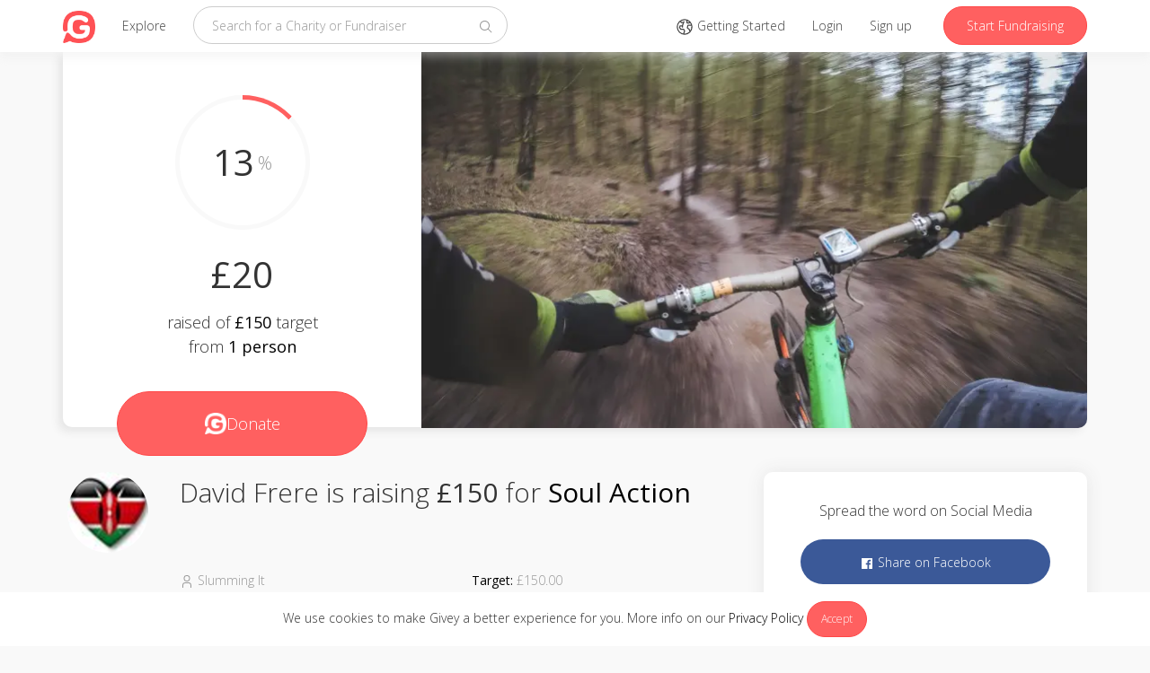

--- FILE ---
content_type: text/html; charset=utf-8
request_url: https://www.givey.com/fundraisers/xpfyecqjql/timeline
body_size: -42
content:
<ul class="list-unstyled">

  <li class="timeline-item">
    <div class="row">
      <div class="col-md-1 hidden-xs hidden-sm">
        <div class="timeline-bullet bullet-blue">
          <div class="timeline-bullet-inner"></div>
        </div>
      </div>
      <div class="col-md-11 col-xs-12">
        <div class="row">
          <div class="col-xs-9">
            <p class="timeline-header">
              <a href="/dav3frere">David Frere</a>
              created this fundraiser
            </p>
          </div>
          <div class="col-xs-3 timeline-date">
            <date title="October 20, 2014 18:04">over 11 years</date>
          </div>
        </div>
      </div>
    </div>
  </li>
</ul>


--- FILE ---
content_type: text/html; charset=utf-8
request_url: https://www.givey.com/fundraisers/xpfyecqjql/donations
body_size: 358
content:
  <ul class="list-unstyled">
      <li>
        <div class="row">
          <div class="col-md-8">
                <a class="donor-name" href="/pbfrere">Peter Edward Michael Frere</a>
            <p>
              
            </p>
          </div>
          <div class="col-md-4 donation-created-at text-right">
            <p><date title="October 20, 2014 20:46">over 11 years</date></p>
          </div>
        </div>
        <div class="row donation-actions">
          <div class="col-md-6">
            <a href="/donations/MTQxMzgzNzk4NTM1d1g">
              <svg xmlns="http://www.w3.org/2000/svg" viewBox="0 0 32 32" width="16" height="16" fill="currentColor" class="carbon-icon"><path d="M16,4c6.6,0,12,5.4,12,12s-5.4,12-12,12S4,22.6,4,16S9.4,4,16,4 M16,2C8.3,2,2,8.3,2,16s6.3,14,14,14s14-6.3,14-14	S23.7,2,16,2z"/><path d="M24 15L17 15 17 8 15 8 15 15 8 15 8 17 15 17 15 24 17 24 17 17 24 17z"/></svg>
              Reply
</a>          </div>
          <div class="col-md-6">
            <a href="/donations/MTQxMzgzNzk4NTM1d1g">
              <svg xmlns="http://www.w3.org/2000/svg" viewBox="0 0 32 32" width="16" height="16" fill="currentColor" class="carbon-icon"><path d="M17.74,30,16,29l4-7h6a2,2,0,0,0,2-2V8a2,2,0,0,0-2-2H6A2,2,0,0,0,4,8V20a2,2,0,0,0,2,2h9v2H6a4,4,0,0,1-4-4V8A4,4,0,0,1,6,4H26a4,4,0,0,1,4,4V20a4,4,0,0,1-4,4H21.16Z"/><path d="M8 10H24V12H8zM8 16H18V18H8z"/></svg>
              0
              Comments
</a>          </div>
        </div>
      </li>
  </ul>
